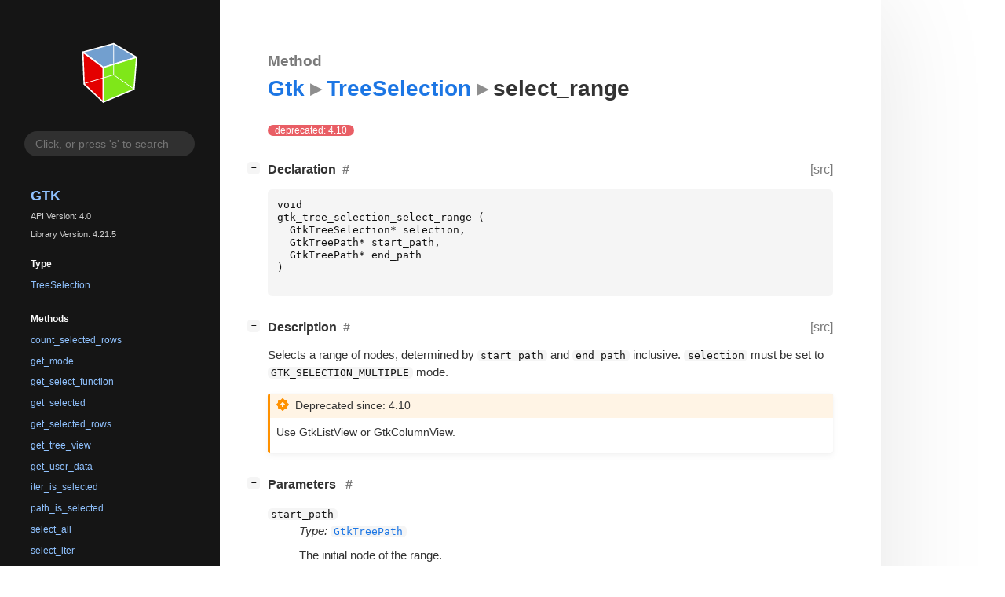

--- FILE ---
content_type: text/html; charset=utf-8
request_url: https://gnome.pages.gitlab.gnome.org/gtk/gtk4/method.TreeSelection.select_range.html
body_size: 8265
content:
<!--
SPDX-FileCopyrightText: GTK Development Team

SPDX-License-Identifier: LGPL-2.1-or-later
-->

<!DOCTYPE html>
<html lang="en">
<head>
  <title>Gtk.TreeSelection.select_range</title>
  <meta name="viewport" content="width=device-width, initial-scale=1">

  <meta charset="utf-8" />

  
  <meta property="og:type" content="website"/>

  
  <meta property="og:image:width" content="256"/>
  <meta property="og:image:height" content="256"/>
  <meta property="og:image:secure_url" content="gtk-logo.svg"/>
  <meta property="og:image:alt" content="Gtk-4.0"/>
  

  
  <meta priority="og:title" content="Gtk.TreeSelection.select_range"/>
  <meta priority="og:description" content="Reference for Gtk.TreeSelection.select_range"/>
  <meta name="twitter:title" content="Gtk.TreeSelection.select_range"/>
  <meta name="twitter:description" content="Reference for Gtk.TreeSelection.select_range"/>


  
  <meta name="twitter:card" content="summary"/>

  
  
  
  <link rel="search" type="application/opensearchdescription+xml" title="Gtk" href="opensearch.xml">
  
  

  <link rel="stylesheet" href="style.css" type="text/css" />

  

  
  <script src="urlmap.js"></script>
  
  
  <script src="fzy.js"></script>
  <script src="search.js"></script>
  
  <script src="main.js"></script>

  
    
  <link rel="icon" href="favicon.svg">
    
  
    
  <link rel="icon" sizes="192x192" href="favicon-192x192.png">
    
  
</head>

<body>
  <div id="body-wrapper" tabindex="-1">

    <nav class="sidebar devhelp-hidden">
      
      <div class="section">
        <a href="index.html"><img src="gtk-logo.svg" class="logo"/></a>
      </div>
      
      
      <div class="search section">
        <form id="search-form" autocomplete="off">
          <input id="search-input" type="text" name="do-not-autocomplete" placeholder="Click, or press 's' to search" autocomplete="off"/>
        </form>
      </div>
      
      <div class="section namespace">
        <h3><a href="index.html">Gtk</a></h3>
        <p>API Version: 4.0</p>
        
        <p>Library Version: 4.21.5</p>
        
      </div>
      
<div class="section">
  <h5>Type</h5>
  <div class="links">
    <a href="class.TreeSelection.html">TreeSelection</a>
  </div>
</div>
<div class="section">
  <h5>Methods</h5>
  <div class="links">
  
    <a class="method" href="method.TreeSelection.count_selected_rows.html">count_selected_rows</a>
  
    <a class="method" href="method.TreeSelection.get_mode.html">get_mode</a>
  
    <a class="method" href="method.TreeSelection.get_select_function.html">get_select_function</a>
  
    <a class="method" href="method.TreeSelection.get_selected.html">get_selected</a>
  
    <a class="method" href="method.TreeSelection.get_selected_rows.html">get_selected_rows</a>
  
    <a class="method" href="method.TreeSelection.get_tree_view.html">get_tree_view</a>
  
    <a class="method" href="method.TreeSelection.get_user_data.html">get_user_data</a>
  
    <a class="method" href="method.TreeSelection.iter_is_selected.html">iter_is_selected</a>
  
    <a class="method" href="method.TreeSelection.path_is_selected.html">path_is_selected</a>
  
    <a class="method" href="method.TreeSelection.select_all.html">select_all</a>
  
    <a class="method" href="method.TreeSelection.select_iter.html">select_iter</a>
  
    <a class="method" href="method.TreeSelection.select_path.html">select_path</a>
  
    <a class="method current" href="method.TreeSelection.select_range.html">select_range</a>
  
    <a class="method" href="method.TreeSelection.selected_foreach.html">selected_foreach</a>
  
    <a class="method" href="method.TreeSelection.set_mode.html">set_mode</a>
  
    <a class="method" href="method.TreeSelection.set_select_function.html">set_select_function</a>
  
    <a class="method" href="method.TreeSelection.unselect_all.html">unselect_all</a>
  
    <a class="method" href="method.TreeSelection.unselect_iter.html">unselect_iter</a>
  
    <a class="method" href="method.TreeSelection.unselect_path.html">unselect_path</a>
  
    <a class="method" href="method.TreeSelection.unselect_range.html">unselect_range</a>
  
  </div>
</div>

      <div class="section generator">
        <p>Generated by <a href="https://gitlab.gnome.org/GNOME/gi-docgen">gi-docgen</a> 2025.4</p>
      </div>
    </nav>

    <button id="btn-to-top" class="hidden"><span class="up-arrow"></span></button>

    
<section id="main" class="content">
  <header>
    <h3>Method</h3>
    <h1><a href="index.html">Gtk</a><span class="sep"></span><a href="class.TreeSelection.html">TreeSelection</a><span class="sep"></span>select_range</h1>
  </header>

  <section>
    <div class="docblock">
      <p><span class="emblem deprecated">deprecated: 4.10</span>&nbsp;</p>
    </div>

    <div class="declaration toggle-wrapper">
      <h4 style="display:flex;" id="declaration">
        Declaration
        <a class="anchor" href="#declaration"></a>
        
        <a class="srclink" title="go to source location" href="https://gitlab.gnome.org/GNOME/gtk/-/blob/main/gtk/deprecated/gtktreeselection.h#L135">[src]</a>
        
      </h4>

      <div class="docblock c-decl">
        <pre><code><div class="highlight"><pre><span></span><span class="kt">void</span>
<span class="n">gtk_tree_selection_select_range</span><span class="w"> </span><span class="p">(</span>
<span class="w">  </span><span class="n">GtkTreeSelection</span><span class="o">*</span><span class="w"> </span><span class="n">selection</span><span class="p">,</span>
<span class="w">  </span><span class="n">GtkTreePath</span><span class="o">*</span><span class="w"> </span><span class="n">start_path</span><span class="p">,</span>
<span class="w">  </span><span class="n">GtkTreePath</span><span class="o">*</span><span class="w"> </span><span class="n">end_path</span>
<span class="p">)</span>
</pre></div>
</code></pre>
      </div>
    </div>

    <div class="description toggle-wrapper">
      <h4 style="display:flex;" id="description">
        Description
        <a class="anchor" href="#description"></a>
        
        <a class="srclink" title="go to source location" href="https://gitlab.gnome.org/GNOME/gtk/-/blob/main/gtk/deprecated/gtktreeselection.c#L1356">[src]</a>
        
      </h4>

      <div class="docblock">
        <p>Selects a range of nodes, determined by <code>start_path</code> and <code>end_path</code> inclusive.
<code>selection</code> must be set to <code>GTK_SELECTION_MULTIPLE</code> mode.</p>
      </div>

      <div class="docblock">
        
        
        <div class="admonition deprecation">
          <p class="admonition-title">Deprecated since: 4.10</p><p>Use GtkListView or&nbsp;GtkColumnView.</p></div>
        
        
        
        
      </div>

      
    </div>

    
    <div class="parameters toggle-wrapper">
      <h4 id="parameters">
        Parameters
        <a href="#parameters" class="anchor"></a>
      </h4>

      <div class="docblock">
        <dl class="arguments">
          

          
          <dt class="arg-name"><code>start_path</code></dt>
          <dd class="arg-description">
            <p><em>Type:</em>&nbsp;<a href="struct.TreePath.html"><code>GtkTreePath</code></a></p>
            <p>The initial node of the&nbsp;range.</p>
            <table>
            
            
            
            
            
            
            
            <tr><td title="transfer: none">The data is owned by the caller of the method.</td></tr>
            
            </table>
          </dd>
          
          <dt class="arg-name"><code>end_path</code></dt>
          <dd class="arg-description">
            <p><em>Type:</em>&nbsp;<a href="struct.TreePath.html"><code>GtkTreePath</code></a></p>
            <p>The final node of the&nbsp;range.</p>
            <table>
            
            
            
            
            
            
            
            <tr><td title="transfer: none">The data is owned by the caller of the method.</td></tr>
            
            </table>
          </dd>
          

          
        </dl>
      </div>
    </div>
    

    

  </section>
</section>


    

    <section id="search" class="content hidden"></section>

    <footer>
    
    </footer>
  </div>
</body>
</html>